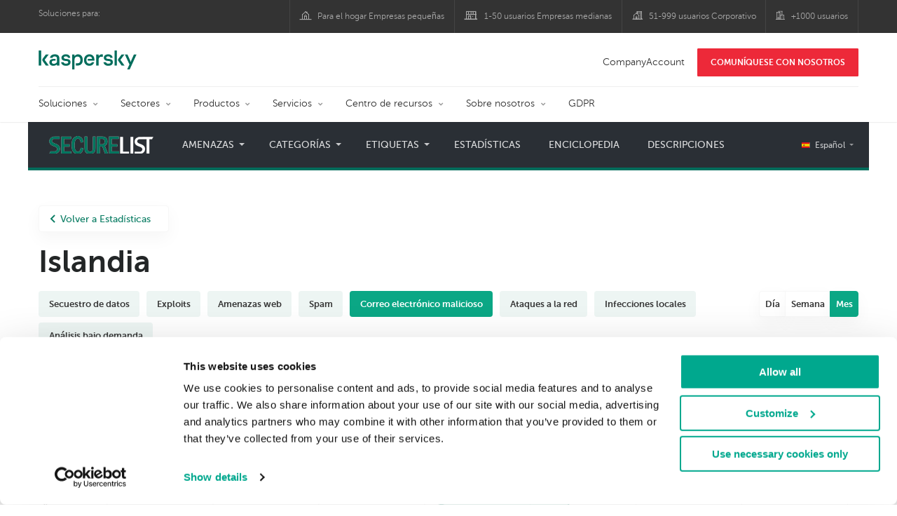

--- FILE ---
content_type: text/html; charset=UTF-8
request_url: https://statistics.securelist.com/es/country/iceland/mail-anti-virus/month
body_size: 14601
content:
<!doctype html>
<html class="no-js" lang="es" itemscope itemtype="http://schema.org/Product">
<head>
        <title>Estadísticas de Kaspersky Lab sobre las ciberamenazas</title>
<meta charset="utf-8">
<meta http-equiv="X-UA-Compatible" content="IE=edge">
<meta name="viewport" content="width=device-width, initial-scale=1, maximum-scale=1.0, user-scalable=no, minimal-ui"/>
<meta name="keywords" content="Islandia,mes,correo electrónico malicioso">
<meta name="description" content="Estadísticas de correo electrónico malicioso durante el periodo mes en Islandia ">


<meta http-equiv="x-dns-prefetch-control" content="on">
<link rel="dns-prefetch" href="https://securelist.com/">
<link rel="preconnect" href="https://securelist.com/">


<link rel="canonical" href="https://statistics.securelist.com/es/country/iceland/mail-anti-virus/month" />
<base href="https://statistics.securelist.com/es">
<meta property="og:url" content="https://statistics.securelist.com/es/country/iceland/mail-anti-virus/month" />
<meta property="og:type" content="website" />
<meta property="og:title" content="Estadísticas de Kaspersky Lab sobre las ciberamenazas" />
<meta property="og:description" content="Estadísticas de correo electrónico malicioso durante el periodo mes en Islandia " />
<meta property="og:image" content="https://statistics.securelist.com/images/share.jpg" />
<meta property="og:image:width" content="1200" />
<meta property="og:image:height" content="630" />

<meta name="twitter:card" content="summary_large_image" />
<meta name="twitter:title" content="Estadísticas de Kaspersky Lab sobre las ciberamenazas" />
<meta name="twitter:description" content="Estadísticas de correo electrónico malicioso durante el periodo mes en Islandia " />
<meta name="twitter:image" content="https://statistics.securelist.com/images/share.jpg" />

<meta itemprop="name" content="Estadísticas de Kaspersky Lab sobre las ciberamenazas" />
<meta itemprop="description" content="Estadísticas de correo electrónico malicioso durante el periodo mes en Islandia " />
<meta itemprop="image" content="https://statistics.securelist.com/images/share.png" src="https://statistics.securelist.com/images/share.jpg" />

<meta name="csrf-token" content="HRpmhmBZQRKYTve49LWpYc8i4GjBGIElO8FnGxdA" />
<meta name="locale" content="es_ES">

<!--  -->
<link rel="preload" href="https://statistics.securelist.com/fonts/museosanscyrl-300.woff2" as="font" crossorigin type="font/woff2">
<link rel="preload" href="https://statistics.securelist.com/fonts/museosanscyrl-500.woff2" as="font" crossorigin type="font/woff2">
<link rel="preload" href="https://statistics.securelist.com/fonts/museosanscyrl-700.woff2" as="font" crossorigin type="font/woff2">
<link rel="preload" href="https://statistics.securelist.com/font-icons/font-icons.ttf?p3byad" as="font" crossorigin type="font/ttf">

<link rel="preload" href="https://statistics.securelist.com/css/app.css" onload="this.onload=null;this.rel='stylesheet'"/>
<link rel="preload" href="https://statistics.securelist.com/css/custom.min.css" onload="this.onload=null;this.rel='stylesheet'">

    <link rel="preload" href="https://statistics.securelist.com/vendor/amcharts/core.js" as="script" crossorigin>
    <link rel="preload" href="https://statistics.securelist.com/js/app.js" as="script" crossorigin>
    <link rel="preload" href="https://statistics.securelist.com/vendor/amcharts/geodata/worldLow.js" as="script" crossorigin>
    <link rel="preload" href="https://statistics.securelist.com/vendor/amcharts/geodata/continentsLow.js" as="script" crossorigin>
    <link rel="preload" href="https://statistics.securelist.com/vendor/amcharts/themes/animated.js" as="script" crossorigin>


<script defer src="https://statistics.securelist.com/js/modernizr-custom.js"></script>
<script defer src="https://statistics.securelist.com/js/svg4everybody.min.js"></script>
<script defer src="https://statistics.securelist.com/js/app.js"></script>
<script defer src="https://statistics.securelist.com/js/scroll-menu.js"></script>
<script defer src="https://statistics.securelist.com/js/functions.js?rev=2"></script>

    <script defer src="https://statistics.securelist.com/vendor/amcharts/core.js"></script>
    <script defer src="https://statistics.securelist.com/vendor/amcharts/maps.js"></script>
    <script defer src="https://statistics.securelist.com/vendor/amcharts/charts.js"></script>
    <script defer src="https://statistics.securelist.com/vendor/amcharts/lang/es_ES.js"></script>


    <script defer src="https://statistics.securelist.com/vendor/amcharts/charts.js"></script>
    <script defer src="https://statistics.securelist.com/vendor/amcharts/themes/animated.js"></script>

<script defer src="https://statistics.securelist.com/js/shared.js?rev=2"></script>
    <script defer src="https://statistics.securelist.com/js/chart.js"></script>
    <script defer src="https://statistics.securelist.com/js/statistics.js?rev=2"></script>

<script defer src="https://statistics.securelist.com/js/scripts.js?rev=2"></script>
<!--  -->

            <link rel="alternate" hreflang="x-default" href="https://statistics.securelist.com/country/iceland/mail-anti-virus/month" />
        <link rel="alternate" hreflang="en" href="https://statistics.securelist.com/country/iceland/mail-anti-virus/month" />
            <link rel="alternate" hreflang="ru" href="https://statistics.securelist.com/ru/country/iceland/mail-anti-virus/month" />
            <link rel="alternate" hreflang="de" href="https://statistics.securelist.com/de/country/iceland/mail-anti-virus/month" />
            <link rel="alternate" hreflang="fr" href="https://statistics.securelist.com/fr/country/iceland/mail-anti-virus/month" />
            <link rel="alternate" hreflang="it" href="https://statistics.securelist.com/it/country/iceland/mail-anti-virus/month" />
            <link rel="alternate" hreflang="es" href="https://statistics.securelist.com/es/country/iceland/mail-anti-virus/month" />
    
<!-- Favicon  -->
<link rel="apple-touch-icon" sizes="180x180" href="https://statistics.securelist.com/images/favicons/apple-touch-icon.png">
<link rel="icon" type="image/png" sizes="32x32" href="https://statistics.securelist.com/images/favicons/favicon-32x32.png">
<link rel="icon" type="image/png" sizes="16x16" href="https://statistics.securelist.com/images/favicons/favicon-16x16.png">
<link rel="manifest" href="https://statistics.securelist.com/images/favicons/site.webmanifest">
<link rel="mask-icon" href="https://statistics.securelist.com/images/favicons/safari-pinned-tab.svg" color="#5bbad5">
<meta name="msapplication-TileColor" content="#9f00a7">
<meta name="theme-color" content="#ffffff">

<link rel="stylesheet" href="https://statistics.securelist.com/css/app.css" />
<link rel="stylesheet" href="https://statistics.securelist.com/css/custom.min.css">
<script>
    var kaspersky = {};
    kaspersky.businessType = 'b2c';
    kaspersky.pageType = 'special project';
    kaspersky.platformName = 'Micro Site';
    kaspersky.siteLocale = 'es';

    var kasperskyNameProject = 'Kaspersky Securelist Statistics';
</script>

    <!-- Google Tag Manager -->
<script>(function(w,d,s,l,i){w[l]=w[l]||[];w[l].push({'gtm.start':
new Date().getTime(),event:'gtm.js'});var f=d.getElementsByTagName(s)[0],
j=d.createElement(s),dl=l!='dataLayer'?'&l='+l:'';j.async=true;j.src=
'https://www.googletagmanager.com/gtm.js?id='+i+dl;f.parentNode.insertBefore(j,f);
})(window,document,'script','dataLayer','GTM-KWK4C89');</script>
<!-- End Google Tag Manager -->

    <!-- Google Tag Manager -->
<script>(function(w,d,s,l,i){w[l]=w[l]||[];w[l].push({'gtm.start':
new Date().getTime(),event:'gtm.js'});var f=d.getElementsByTagName(s)[0],
j=d.createElement(s),dl=l!='dataLayer'?'&l='+l:'';j.async=true;j.src=
'https://www.googletagmanager.com/gtm.js?id='+i+dl;f.parentNode.insertBefore(j,f);
})(window,document,'script','dataLayer','GTM-WZ7LJ3');</script>
<!-- End Google Tag Manager -->
</head>
<body class="page-template page-template-page-statistics page-template-page-statistics-php page loaded     country-page
">
<!-- Google Tag Manager (noscript) -->
<noscript><iframe src="https://www.googletagmanager.com/ns.html?id=GTM-KWK4C89"
height="0" width="0" style="display:none;visibility:hidden"></iframe></noscript>
<!-- End Google Tag Manager (noscript) -->
    <!-- Google Tag Manager (noscript) -->
<noscript><iframe src="https://www.googletagmanager.com/ns.html?id=GTM-WZ7LJ3"
height="0" width="0" style="display:none;visibility:hidden"></iframe></noscript>
<!-- End Google Tag Manager (noscript) -->
<div id="page" class="site has-kaspersky-header">
    <div class="ksp-site-top" id="ksp-site-top">
		<div class="container">
			<nav class="site-nav">
				<div class="label">
					<p>Soluciones para:</p>
				</div>
				<ul class="site-selector" id="menu-product-menu---daily-nxgen">
					<li>
						<a class="font-icons icon-home menu-item menu-item-type-custom menu-item-object-custom menu-item-87755" href="https://latam.kaspersky.com/home-security?icid=es_stat-sl_acq_ona_smm__onl_b2b_stat-securelist_prodmen_sm-team_______a6c899b181fdce82" target="_blank">Para el hogar Empresas peque&ntilde;as</a>
					</li>
					<li>
						<a class="font-icons icon-small-business menu-item menu-item-type-custom menu-item-object-custom menu-item-87756" href="https://latam.kaspersky.com/small-business-security?icid=es_stat-sl_acq_ona_smm__onl_b2b_stat-securelist_prodmen_sm-team_______a6c899b181fdce82" target="_blank" title="font-icons icon-small-business">1-50 usuarios Empresas medianas</a>
					</li>
					<li>
						<a class="font-icons icon-medium-business menu-item menu-item-type-custom menu-item-object-custom menu-item-87757" href="https://latam.kaspersky.com/small-to-medium-business-security?icid=es_stat-sl_acq_ona_smm__onl_b2b_stat-securelist_prodmen_sm-team_______a6c899b181fdce82" target="_blank">51-999 usuarios Corporativo</a>
					</li>
					<li>
						<a class="font-icons icon-enterprise menu-item menu-item-type-custom menu-item-object-custom menu-item-87758" href="https://latam.kaspersky.com/enterprise-security?icid=es_stat-sl_acq_ona_smm__onl_b2b_stat-securelist_prodmen_sm-team_______a6c899b181fdce82" target="_blank">+1000 usuarios</a>
					</li>
				</ul>
			</nav>
		</div>
	</div>
<div class="ksp-site-header" id="ksp-site-header">
		<div class="container">
			<div class="ksp-site-title">
				<a href="https://latam.kaspersky.com/?icid=es_securelisheader_acq_ona_smm__onl_b2b_statistics_prodmen_______" rel="home" target="_blank" title="Kaspersky">Kaspersky <i class="kaspersky-logo"></i></a>
			</div>
			<ul class="menu-utility sticky-utility" id="menu-my-kaspersky">
				<li class="menu-item menu-item-type-custom menu-item-object-custom menu-item-87753">
					<a href="https://companyaccount.kaspersky.com/?icid=es_securelisheader_acq_ona_smm__onl_b2b_statistics_prodmen_______">CompanyAccount</a>
				</li>
				<li class="sticky-item sticky-xl-only button menu-item menu-item-type-custom menu-item-object-custom menu-item-87754">
					<a class="button red" href="https://latam.kaspersky.com/enterprise-security/contact?icid=es_securelisheader_acq_ona_smm__onl_b2b_statistics_prodmen_______">COMUN&Iacute;QUESE CON NOSOTROS</a>
				</li>
			</ul>
			<div class="clear"></div>
			<nav class="main-nav">
				<ul class="main-menu" id="menu-corp-menu">
					<li class="dropdown mega menu-item menu-item-type-custom menu-item-object-custom menu-item-has-children menu-item-87569">
						<a href="https://www.kaspersky.es/enterprise-security?icid=es_stat-sl_acq_ona_smm__onl_b2b_stat-securelist_prodmen_sm-team_______a6c899b181fdce82">Soluciones</a>
						<ul class="submenu">
							<li class="first featured featured-smaller menu-item menu-item-type-custom menu-item-object-custom menu-item-has-children menu-item-87578">
								<ul class="featured section-col-l-3 no-gutter">
									<li class="show-figure larger-item icon-endpoint-security_solutions menu-item menu-item-type-custom menu-item-object-custom menu-item-87571">
										<figure>
											<a href="https://www.kaspersky.es/enterprise-security/embedded-security-internet-of-things?icid=es_stat-sl_acq_ona_smm__onl_b2b_stat-securelist_prodmen_sm-team_______a6c899b181fdce82"><img src="https://content.kaspersky-labs.com/se/com/content/en-global/images/enterprise/new-product-icons/kl--iot--security--black--icon/kl--iot--security--black--icon.png"></a>
										</figure><a href="https://www.kaspersky.es/enterprise-security/embedded-security-internet-of-things?icid=es_stat-sl_acq_ona_smm__onl_b2b_stat-securelist_prodmen_sm-team_______a6c899b181fdce82">Internet of Things &#038; Embedded Security</a>
										<div class="desc">
											<p><a href="https://www.kaspersky.es/enterprise-security/embedded-security-internet-of-things?icid=es_stat-sl_acq_ona_smm__onl_b2b_stat-securelist_prodmen_sm-team_______a6c899b181fdce82">M&aacute;s informaci&oacute;n</a></p>
										</div>
									</li>
									<li class="show-figure larger-item icon-hybrid-cloud-security_solutions menu-item menu-item-type-custom menu-item-object-custom menu-item-87572">
										<figure>
											<a href="https://www.kaspersky.es/enterprise-security/threat-management-defense-solution?icid=es_stat-sl_acq_ona_smm__onl_b2b_stat-securelist_prodmen_sm-team_______a6c899b181fdce82"><img src="https://content.kaspersky-labs.com/se/com/content/en-global/images/enterprise/icons/related-solutions-icons/rs-b-ktmd/rs-b-ktmd.png"></a>
										</figure><a href="https://www.kaspersky.es/enterprise-security/threat-management-defense-solution?icid=es_stat-sl_acq_ona_smm__onl_b2b_stat-securelist_prodmen_sm-team_______a6c899b181fdce82">Threat Management and Defense</a>
										<div class="desc">
											<p><a href="https://www.kaspersky.es/enterprise-security/threat-management-defense-solution?icid=es_stat-sl_acq_ona_smm__onl_b2b_stat-securelist_prodmen_sm-team_______a6c899b181fdce82">M&aacute;s informaci&oacute;n</a></p>
										</div>
									</li>
									<li class="show-figure larger-item icon-iot-embed-security menu-item menu-item-type-custom menu-item-object-custom menu-item-87573">
										<figure>
											<a href="https://www.kaspersky.es/enterprise-security/industrial-solution?icid=es_stat-sl_acq_ona_smm__onl_b2b_stat-securelist_prodmen_sm-team_______a6c899b181fdce82"><img src="https://content.kaspersky-labs.com/se/com/content/en-global/images/enterprise/new-product-icons/kl--industrial--cybersecurity--black--icon/kl--industrial--cybersecurity--black--icon-v4.png"></a>
										</figure><a href="https://www.kaspersky.es/enterprise-security/industrial-solution?icid=es_stat-sl_acq_ona_smm__onl_b2b_stat-securelist_prodmen_sm-team_______a6c899b181fdce82">Industrial Cybersecurity</a>
										<div class="desc">
											<p><a href="https://www.kaspersky.es/enterprise-security/industrial-solution?icid=es_stat-sl_acq_ona_smm__onl_b2b_stat-securelist_prodmen_sm-team_______a6c899b181fdce82">M&aacute;s informaci&oacute;n</a></p>
										</div>
									</li>
									<li class="show-figure larger-item icon-threat-management menu-item menu-item-type-custom menu-item-object-custom menu-item-87574">
										<figure>
											<a href="https://www.kaspersky.es/enterprise-security/fraud-prevention?icid=es_stat-sl_acq_ona_smm__onl_b2b_stat-securelist_prodmen_sm-team_______a6c899b181fdce82"><img src="https://content.kaspersky-labs.com/se/com/content/en-global/images/enterprise/icons/related-solutions-icons/rs-b-kfp/rs-b-kfp.png"></a>
										</figure><a href="https://www.kaspersky.es/enterprise-security/fraud-prevention?icid=es_stat-sl_acq_ona_smm__onl_b2b_stat-securelist_prodmen_sm-team_______a6c899b181fdce82">Fraud Prevention</a>
										<div class="desc">
											<p><a href="https://www.kaspersky.es/enterprise-security/fraud-prevention?icid=es_stat-sl_acq_ona_smm__onl_b2b_stat-securelist_prodmen_sm-team_______a6c899b181fdce82">M&aacute;s informaci&oacute;n</a></p>
										</div>
									</li>
								</ul>
							</li>
							<li>
								<ul class="regular">
									<li class="title">
										<h6>OTROS SOLUCIONES</h6>
									</li>
									<li class="menu-item menu-item-type-custom menu-item-object-custom menu-item-87724">
										<a href="https://www.kaspersky.es/enterprise-security/security-operations-center-soc?icid=es_stat-sl_acq_ona_smm__onl_b2b_stat-securelist_prodmen_sm-team_______a6c899b181fdce82">Kaspersky for Security Operations Center</a>
									</li>
								</ul>
							</li>
						</ul>
					</li>
					<li class="dropdown mega menu-item menu-item-type-custom menu-item-object-custom menu-item-has-children menu-item-87577">
						<a href="https://www.kaspersky.es/enterprise-security/industries?icid=es_stat-sl_acq_ona_smm__onl_b2b_stat-securelist_prodmen_sm-team_______a6c899b181fdce82">Sectores</a>
						<ul class="submenu">
							<li class="first featured featured-smaller menu-item menu-item-type-custom menu-item-object-custom menu-item-has-children menu-item-87578">
								<ul class="featured section-col-l-3 no-gutter">
									<li class="show-figure larger-item icon-national-cybersecurity menu-item menu-item-type-custom menu-item-object-custom menu-item-87579">
										<figure>
											<a href="https://www.kaspersky.es/enterprise-security/national-cybersecurity?icid=es_stat-sl_acq_ona_smm__onl_b2b_stat-securelist_prodmen_sm-team_______a6c899b181fdce82"><img src="https://content.kaspersky-labs.com/se/com/content/en-global/images/enterprise/new-product-icons/kl--national--cybersecurity--black--icon/kl--national--cybersecurity--black--icon-v3.svg"></a>
										</figure><a href="https://www.kaspersky.es/enterprise-security/national-cybersecurity?icid=es_stat-sl_acq_ona_smm__onl_b2b_stat-securelist_prodmen_sm-team_______a6c899b181fdce82">Administraciones públicas</a>
										<div class="desc">
											<p><a href="https://www.kaspersky.es/enterprise-security/national-cybersecurity?icid=es_stat-sl_acq_ona_smm__onl_b2b_stat-securelist_prodmen_sm-team_______a6c899b181fdce82">M&aacute;s informaci&oacute;n</a></p>
										</div>
									</li>
									<li class="show-figure larger-item icon-industrial-cybersecurity menu-item menu-item-type-custom menu-item-object-custom menu-item-87580">
										<figure>
											<a href="https://www.kaspersky.es/enterprise-security/industrial?icid=es_stat-sl_acq_ona_smm__onl_b2b_stat-securelist_prodmen_sm-team_______a6c899b181fdce82"><img src="https://content.kaspersky-labs.com/se/com/content/en-global/images/enterprise/icons/related-solutions-icons/ent-industrial-protection-transparent/ent-industrial-protection-transparent.png"></a>
										</figure><a href="https://www.kaspersky.es/enterprise-security/industrial?icid=es_stat-sl_acq_ona_smm__onl_b2b_stat-securelist_prodmen_sm-team_______a6c899b181fdce82">Industria</a>
										<div class="desc">
											<p><a href="https://www.kaspersky.es/enterprise-security/industrial?icid=es_stat-sl_acq_ona_smm__onl_b2b_stat-securelist_prodmen_sm-team_______a6c899b181fdce82">M&aacute;s informaci&oacute;n</a></p>
										</div>
									</li>
									<li class="show-figure larger-item icon-financial-cybersecurity menu-item menu-item-type-custom menu-item-object-custom menu-item-87581">
										<figure>
											<a href="https://www.kaspersky.es/enterprise-security/finance?icid=es_stat-sl_acq_ona_smm__onl_b2b_stat-securelist_prodmen_sm-team_______a6c899b181fdce82"><img src="https://content.kaspersky-labs.com/se/com/content/en-global/images/enterprise/new-product-icons/kl--financial--services--cybersecurity--black--icon/kl--financial--services--cybersecurity--black--icon-v3.svg"></a>
										</figure><a href="https://www.kaspersky.es/enterprise-security/finance?icid=es_stat-sl_acq_ona_smm__onl_b2b_stat-securelist_prodmen_sm-team_______a6c899b181fdce82">Servicios financieros</a>
										<div class="desc">
											<p><a href="https://www.kaspersky.es/enterprise-security/finance?icid=es_stat-sl_acq_ona_smm__onl_b2b_stat-securelist_prodmen_sm-team_______a6c899b181fdce82">M&aacute;s informaci&oacute;n</a></p>
										</div>
									</li>
									<li class="show-figure larger-item icon-healthcare-cybersecurity menu-item menu-item-type-custom menu-item-object-custom menu-item-87582">
										<figure>
											<a href="https://www.kaspersky.es/enterprise-security/healthcare?icid=es_stat-sl_acq_ona_smm__onl_b2b_stat-securelist_prodmen_sm-team_______a6c899b181fdce82"><img src="https://content.kaspersky-labs.com/se/com/content/en-global/images/enterprise/new-product-icons/kl--healthcare--cybersecurity--black--icon/kl--healthcare--cybersecurity--black--icon-v3.svg"></a>
										</figure><a href="https://www.kaspersky.es/enterprise-security/healthcare?icid=es_stat-sl_acq_ona_smm__onl_b2b_stat-securelist_prodmen_sm-team_______a6c899b181fdce82">Asistencia sanitaria</a>
										<div class="desc">
											<p><a href="https://www.kaspersky.es/enterprise-security/healthcare?icid=es_stat-sl_acq_ona_smm__onl_b2b_stat-securelist_prodmen_sm-team_______a6c899b181fdce82">M&aacute;s informaci&oacute;n</a></p>
										</div>
									</li>
									<li class="show-figure larger-item icon-transportation-cybersecurity menu-item menu-item-type-custom menu-item-object-custom menu-item-87583">
										<figure>
											<a href="https://www.kaspersky.es/enterprise-security/transportation-cybersecurity-it-infrastructure?icid=es_stat-sl_acq_ona_smm__onl_b2b_stat-securelist_prodmen_sm-team_______a6c899b181fdce82"><img src="https://content.kaspersky-labs.com/se/com/content/en-global/images/enterprise/new-product-icons/kl--transportation--cybersecurity--black--icon/kl--transportation--cybersecurity--black--icon.png"></a>
										</figure><a href="https://www.kaspersky.es/enterprise-security/transportation-cybersecurity-it-infrastructure?icid=es_stat-sl_acq_ona_smm__onl_b2b_stat-securelist_prodmen_sm-team_______a6c899b181fdce82">Transporte</a>
										<div class="desc">
											<p><a href="https://www.kaspersky.es/enterprise-security/transportation-cybersecurity-it-infrastructure?icid=es_stat-sl_acq_ona_smm__onl_b2b_stat-securelist_prodmen_sm-team_______a6c899b181fdce82">M&aacute;s informaci&oacute;n</a></p>
										</div>
									</li>
									<li class="show-figure larger-item icon-retail-cybersecurity menu-item menu-item-type-custom menu-item-object-custom menu-item-87584">
										<figure>
											<a href="https://www.kaspersky.es/enterprise-security/retail-cybersecurity?icid=es_stat-sl_acq_ona_smm__onl_b2b_stat-securelist_prodmen_sm-team_______a6c899b181fdce82"><img src="https://content.kaspersky-labs.com/se/com/content/en-global/images/enterprise/new-product-icons/kl--retail--cybersecurity--black--icon/kl--retail--cybersecurity--black--icon.png"></a>
										</figure><a href="https://www.kaspersky.es/enterprise-security/retail-cybersecurity?icid=es_stat-sl_acq_ona_smm__onl_b2b_stat-securelist_prodmen_sm-team_______a6c899b181fdce82">Comercio minorista</a>
										<div class="desc">
											<p><a href="https://www.kaspersky.es/enterprise-security/retail-cybersecurity?icid=es_stat-sl_acq_ona_smm__onl_b2b_stat-securelist_prodmen_sm-team_______a6c899b181fdce82">M&aacute;s informaci&oacute;n</a></p>
										</div>
									</li>
								</ul>
							</li>
							<li>
								<ul class="regular">
									<li class="title">
										<h6>OTROS SECTORES</h6>
									</li>
									<li class="menu-item menu-item-type-custom menu-item-object-custom menu-item-87587">
										<a href="https://www.kaspersky.es/enterprise-security/telecom?icid=es_stat-sl_acq_ona_smm__onl_b2b_stat-securelist_prodmen_sm-team_______a6c899b181fdce82">Telecomunicaciones</a>
									</li>
									<li class="menu-item menu-item-type-custom menu-item-object-custom menu-item-87588">
										<a href="https://www.kaspersky.es/enterprise-security/industries?icid=es_stat-sl_acq_ona_smm__onl_b2b_stat-securelist_prodmen_sm-team_______a6c899b181fdce82">Ver todos</a>
									</li>
								</ul>
							</li>
						</ul>
					</li>
					<li class="dropdown mega menu-item menu-item-type-custom menu-item-object-custom menu-item-has-children menu-item-87589">
						<a href="https://www.kaspersky.es/enterprise-security/products?icid=es_stat-sl_acq_ona_smm__onl_b2b_stat-securelist_prodmen_sm-team_______a6c899b181fdce82">Productos</a>
						<ul class="submenu">
							<li class="first featured featured-smaller menu-item menu-item-type-custom menu-item-object-custom menu-item-has-children menu-item-87591">
								<ul class="featured section-col-l-3 no-gutter">
									<li class="show-figure larger-item icon-endpoint-security_products menu-item menu-item-type-custom menu-item-object-custom menu-item-87590">
										<figure>
											<a href="https://www.kaspersky.es/enterprise-security/endpoint?icid=es_stat-sl_acq_ona_smm__onl_b2b_stat-securelist_prodmen_sm-team_______a6c899b181fdce82"><img src="https://content.kaspersky-labs.com/se/com/content/en-global/images/enterprise/icons/kesb--black--icon/kesb--black--icon.png"></a>
										</figure><a href="https://www.kaspersky.es/enterprise-security/endpoint?icid=es_stat-sl_acq_ona_smm__onl_b2b_stat-securelist_prodmen_sm-team_______a6c899b181fdce82"><span class="surtitle">Kaspersky</span>Endpoint Security for Business</a>
										<div class="desc">
											<p><a href="https://www.kaspersky.es/enterprise-security/endpoint?icid=es_stat-sl_acq_ona_smm__onl_b2b_stat-securelist_prodmen_sm-team_______a6c899b181fdce82">M&aacute;s informaci&oacute;n</a></p>
										</div>
									</li>
									<li class="show-figure larger-item icon-endpoint-detection-and-response menu-item menu-item-type-custom menu-item-object-custom menu-item-87592">
										<figure>
											<a href="https://www.kaspersky.es/enterprise-security/endpoint-detection-response-edr?icid=es_stat-sl_acq_ona_smm__onl_b2b_stat-securelist_prodmen_sm-team_______a6c899b181fdce82"><img src="https://content.kaspersky-labs.com/se/com/content/en-global/images/enterprise/new-product-icons/k-endpoint-detection-and-response-expert-black/k-endpoint-detection-and-response-expert-black.png"></a>
										</figure><a href="https://www.kaspersky.es/enterprise-security/endpoint-detection-response-edr?icid=es_stat-sl_acq_ona_smm__onl_b2b_stat-securelist_prodmen_sm-team_______a6c899b181fdce82"><span class="surtitle">Kaspersky</span>EDR Expert</a>
										<div class="desc">
											<p><a href="https://www.kaspersky.es/enterprise-security/endpoint-detection-response-edr?icid=es_stat-sl_acq_ona_smm__onl_b2b_stat-securelist_prodmen_sm-team_______a6c899b181fdce82">M&aacute;s informaci&oacute;n</a></p>
										</div>
									</li>
									<li class="show-figure larger-item icon-hybrid-cloud-security_products menu-item menu-item-type-custom menu-item-object-custom menu-item-87593">
										<figure>
											<a href="https://www.kaspersky.es/enterprise-security/edr-security-software-solution?icid=es_stat-sl_acq_ona_smm__onl_b2b_stat-securelist_prodmen_sm-team_______a6c899b181fdce82"><img src="https://content.kaspersky-labs.com/se/com/content/en-global/images/enterprise/new-product-icons/kl--endpoint--detection--and--response--black--icon/kl--endpoint--detection--and--response--black--icon.png"></a>
										</figure><a href="https://www.kaspersky.es/enterprise-security/edr-security-software-solution?icid=es_stat-sl_acq_ona_smm__onl_b2b_stat-securelist_prodmen_sm-team_______a6c899b181fdce82"><span class="surtitle">Kaspersky</span>EDR Optimum</a>
										<div class="desc">
											<p><a href="https://www.kaspersky.es/enterprise-security/edr-security-software-solution?icid=es_stat-sl_acq_ona_smm__onl_b2b_stat-securelist_prodmen_sm-team_______a6c899b181fdce82">M&aacute;s informaci&oacute;n</a></p>
										</div>
									</li>
									<li class="show-figure larger-item icon-anti-targeted-attack-platform menu-item menu-item-type-custom menu-item-object-custom menu-item-87594">
										<figure>
											<a href="https://www.kaspersky.es/enterprise-security/anti-targeted-attack-platform?icid=es_stat-sl_acq_ona_smm__onl_b2b_stat-securelist_prodmen_sm-team_______a6c899b181fdce82"><img src="https://content.kaspersky-labs.com/se/com/content/en-global/images/enterprise/icons/related-solutions-icons/rs-b-kata/rs-b-kata.png"></a>
										</figure><a href="https://www.kaspersky.es/enterprise-security/anti-targeted-attack-platform?icid=es_stat-sl_acq_ona_smm__onl_b2b_stat-securelist_prodmen_sm-team_______a6c899b181fdce82"><span class="surtitle">Kaspersky</span>Anti Targeted Attack Platform</a>
										<div class="desc">
											<p><a href="https://www.kaspersky.es/enterprise-security/anti-targeted-attack-platform?icid=es_stat-sl_acq_ona_smm__onl_b2b_stat-securelist_prodmen_sm-team_______a6c899b181fdce82">M&aacute;s informaci&oacute;n</a></p>
										</div>
									</li>
									<li class="show-figure larger-item icon-private-security-network menu-item menu-item-type-custom menu-item-object-custom menu-item-87595">
										<figure>
											<a href="https://www.kaspersky.es/enterprise-security/mail-server-security?icid=es_stat-sl_acq_ona_smm__onl_b2b_stat-securelist_prodmen_sm-team_______a6c899b181fdce82"><img src="https://content.kaspersky-labs.com/se/com/content/en-global/images/enterprise/new-product-icons/kl--security--for--mail--server--black--icon/kl--security--for--mail--server--black--icon.png"></a>
										</figure><a href="https://www.kaspersky.es/enterprise-security/mail-server-security?icid=es_stat-sl_acq_ona_smm__onl_b2b_stat-securelist_prodmen_sm-team_______a6c899b181fdce82"><span class="surtitle">Kaspersky</span>Security for Mail Server</a>
										<div class="desc">
											<p><a href="https://www.kaspersky.es/enterprise-security/mail-server-security?icid=es_stat-sl_acq_ona_smm__onl_b2b_stat-securelist_prodmen_sm-team_______a6c899b181fdce82">M&aacute;s informaci&oacute;n</a></p>
										</div>
									</li>
									<li class="show-figure larger-item icon-embedded-systems-security menu-item menu-item-type-custom menu-item-object-custom menu-item-87596">
										<figure>
											<a href="https://www.kaspersky.es/enterprise-security/cloud-security?icid=es_stat-sl_acq_ona_smm__onl_b2b_stat-securelist_prodmen_sm-team_______a6c899b181fdce82"><img src="https://content.kaspersky-labs.com/se/com/content/en-global/images/enterprise/new-product-icons/kl--hybrid--cloud--security--black--icon/kl--hybrid--cloud--security--black--icon.png"></a>
										</figure><a href="https://www.kaspersky.es/enterprise-security/cloud-security?icid=es_stat-sl_acq_ona_smm__onl_b2b_stat-securelist_prodmen_sm-team_______a6c899b181fdce82"><span class="surtitle">Kaspersky</span>Hybrid Cloud Security</a>
										<div class="desc">
											<p><a href="https://www.kaspersky.es/enterprise-security/cloud-security?icid=es_stat-sl_acq_ona_smm__onl_b2b_stat-securelist_prodmen_sm-team_______a6c899b181fdce82">M&aacute;s informaci&oacute;n</a></p>
										</div>
									</li>
									<li class="show-figure larger-item icon-embedded-systems-security menu-item menu-item-type-custom menu-item-object-custom menu-item-87596">
										<figure>
											<a href="https://www.kaspersky.es/enterprise-security/industrial-cybersecurity?icid=es_stat-sl_acq_ona_smm__onl_b2b_stat-securelist_prodmen_sm-team_______a6c899b181fdce82"><img src="https://content.kaspersky-labs.com/se/com/content/en-global/images/enterprise/new-product-icons/kl--industrial--cybersecurity--black--icon/kl--industrial--cybersecurity--black--icon-v4.png"></a>
										</figure><a href="https://www.kaspersky.es/enterprise-security/industrial-cybersecurity?icid=es_stat-sl_acq_ona_smm__onl_b2b_stat-securelist_prodmen_sm-team_______a6c899b181fdce82"><span class="surtitle">Kaspersky</span>Industrial CyberSecurity</a>
										<div class="desc">
											<p><a href="https://www.kaspersky.es/enterprise-security/industrial-cybersecurity?icid=es_stat-sl_acq_ona_smm__onl_b2b_stat-securelist_prodmen_sm-team_______a6c899b181fdce82">M&aacute;s informaci&oacute;n</a></p>
										</div>
									</li>
								</ul>
							</li>
							<li>
								<ul class="regular">
									<li class="title">
										<h6>OTROS PRODUCTOS</h6>
									</li>
									<li class="menu-item menu-item-type-custom menu-item-object-custom menu-item-87599">
										<a href="https://www.kaspersky.es/enterprise-security/internet-gateway?icid=es_stat-sl_acq_ona_smm__onl_b2b_stat-securelist_prodmen_sm-team_______a6c899b181fdce82">Kaspersky Security for Internet Gateway</a>
									</li>
									<li class="menu-item menu-item-type-custom menu-item-object-custom menu-item-87600">
										<a href="https://www.kaspersky.es/enterprise-security/embedded-systems?icid=es_stat-sl_acq_ona_smm__onl_b2b_stat-securelist_prodmen_sm-team_______a6c899b181fdce82">Kaspersky Embedded Systems Security</a>
									</li>
									<li class="menu-item menu-item-type-custom menu-item-object-custom menu-item-87602">
										<a href="https://www.kaspersky.es/enterprise-security/products?icid=es_stat-sl_acq_ona_smm__onl_b2b_stat-securelist_prodmen_sm-team_______a6c899b181fdce82">Ver todos</a>
									</li>
								</ul>
							</li>
						</ul>
					</li>
					<li class="dropdown mega menu-item menu-item-type-custom menu-item-object-custom menu-item-has-children menu-item-87603">
						<a href="https://www.kaspersky.es/enterprise-security/apt-intelligence-reporting?icid=es_stat-sl_acq_ona_smm__onl_b2b_stat-securelist_prodmen_sm-team_______a6c899b181fdce82">Servicios</a>
						<ul class="submenu">
							<li class="first featured featured-smaller menu-item menu-item-type-custom menu-item-object-custom menu-item-has-children menu-item-87604">
								<ul class="featured section-col-l-3 no-gutter">
									<li class="show-figure larger-item icon-cybersecurity-services menu-item menu-item-type-custom menu-item-object-custom menu-item-87605">
										<figure>
											<a href="https://www.kaspersky.es/enterprise-security/cybersecurity-services?icid=es_stat-sl_acq_ona_smm__onl_b2b_stat-securelist_prodmen_sm-team_______a6c899b181fdce82"><img src="https://content.kaspersky-labs.com/se/com/content/en-global/images/enterprise/new-product-icons/kl--cybersecurity--services--black--icon/kl--cybersecurity--services--black--icon.png"></a>
										</figure><a href="https://www.kaspersky.es/enterprise-security/cybersecurity-services?icid=es_stat-sl_acq_ona_smm__onl_b2b_stat-securelist_prodmen_sm-team_______a6c899b181fdce82"><span class="surtitle">Kaspersky</span>Cybersecurity Services</a>
										<div class="desc">
											<p><a href="https://www.kaspersky.es/enterprise-security/cybersecurity-services?icid=es_stat-sl_acq_ona_smm__onl_b2b_stat-securelist_prodmen_sm-team_______a6c899b181fdce82">M&aacute;s informaci&oacute;n</a></p>
										</div>
									</li>
									<li class="show-figure larger-item icon-security-awareness menu-item menu-item-type-custom menu-item-object-custom menu-item-87606">
										<figure>
											<a href="https://www.kaspersky.es/enterprise-security/security-awareness?icid=es_stat-sl_acq_ona_smm__onl_b2b_stat-securelist_prodmen_sm-team_______a6c899b181fdce82"><img src="https://content.kaspersky-labs.com/se/com/content/en-global/images/enterprise/new-product-icons/kl--security--awareness--black--icon/kl--security--awareness--black--icon.png"></a>
										</figure><a href="https://www.kaspersky.es/enterprise-security/security-awareness?icid=es_stat-sl_acq_ona_smm__onl_b2b_stat-securelist_prodmen_sm-team_______a6c899b181fdce82"><span class="surtitle">Kaspersky</span>Security Awareness</a>
										<div class="desc">
											<p><a href="https://www.kaspersky.es/enterprise-security/security-awareness?icid=es_stat-sl_acq_ona_smm__onl_b2b_stat-securelist_prodmen_sm-team_______a6c899b181fdce82">M&aacute;s informaci&oacute;n</a></p>
										</div>
									</li>
									<li class="show-figure larger-item icon-premium-support menu-item menu-item-type-custom menu-item-object-custom menu-item-87607">
										<figure>
											<a href="https://www.kaspersky.es/enterprise-security/premium-support?icid=es_stat-sl_acq_ona_smm__onl_b2b_stat-securelist_prodmen_sm-team_______a6c899b181fdce82"><img src="https://content.kaspersky-labs.com/se/com/content/en-global/images/enterprise/new-product-icons/kl--premium--support--and--professional--services--black--icon/kl--premium--support--and--professional--services--black--icon.png"></a>
										</figure><a href="https://www.kaspersky.es/enterprise-security/premium-support?icid=es_stat-sl_acq_ona_smm__onl_b2b_stat-securelist_prodmen_sm-team_______a6c899b181fdce82"><span class="surtitle">Kaspersky</span>Premium Support</a>
										<div class="desc">
											<p><a href="https://www.kaspersky.es/enterprise-security/premium-support?icid=es_stat-sl_acq_ona_smm__onl_b2b_stat-securelist_prodmen_sm-team_______a6c899b181fdce82">M&aacute;s informaci&oacute;n</a></p>
										</div>
									</li>
									<li class="show-figure larger-item icon-threat-intelligence menu-item menu-item-type-custom menu-item-object-custom menu-item-87608">
										<figure>
											<a href="https://www.kaspersky.es/enterprise-security/threat-intelligence?icid=es_stat-sl_acq_ona_smm__onl_b2b_stat-securelist_prodmen_sm-team_______a6c899b181fdce82"><img src="https://content.kaspersky-labs.com/se/com/content/en-global/images/enterprise/new-product-icons/kl--threat--intelligence--black--icon/kl--threat--intelligence--black--icon.png"></a>
										</figure><a href="https://www.kaspersky.es/enterprise-security/threat-intelligence?icid=es_stat-sl_acq_ona_smm__onl_b2b_stat-securelist_prodmen_sm-team_______a6c899b181fdce82"><span class="surtitle">Kaspersky</span>Threat Intelligence</a>
										<div class="desc">
											<p><a href="https://www.kaspersky.es/enterprise-security/threat-intelligence?icid=es_stat-sl_acq_ona_smm__onl_b2b_stat-securelist_prodmen_sm-team_______a6c899b181fdce82">M&aacute;s informaci&oacute;n</a></p>
										</div>
									</li>
									<li class="show-figure larger-item icon-threat-hunting menu-item menu-item-type-custom menu-item-object-custom menu-item-87609">
										<figure>
											<a href="https://www.kaspersky.es/enterprise-security/apt-intelligence-reporting?icid=es_stat-sl_acq_ona_smm__onl_b2b_stat-securelist_prodmen_sm-team_______a6c899b181fdce82"><img src="https://content.kaspersky-labs.com/se/com/content/en-global/images/enterprise/new-product-icons/kl--apt--intelligence--reporting--black--icon/kl--apt--intelligence--reporting--black--icon.png"></a>
										</figure><a href="https://www.kaspersky.es/enterprise-security/apt-intelligence-reporting?icid=es_stat-sl_acq_ona_smm__onl_b2b_stat-securelist_prodmen_sm-team_______a6c899b181fdce82"><span class="surtitle">Kaspersky</span>APT Intelligence Reporting</a>
										<div class="desc">
											<p><a href="https://www.kaspersky.es/enterprise-security/apt-intelligence-reporting?icid=es_stat-sl_acq_ona_smm__onl_b2b_stat-securelist_prodmen_sm-team_______a6c899b181fdce82">M&aacute;s informaci&oacute;n</a></p>
										</div>
									</li>
									<li class="show-figure larger-item icon-incident-response menu-item menu-item-type-custom menu-item-object-custom menu-item-87610">
										<figure>
											<a href="https://www.kaspersky.es/enterprise-security/targeted-attack-discovery?icid=es_stat-sl_acq_ona_smm__onl_b2b_stat-securelist_prodmen_sm-team_______a6c899b181fdce82"><img src="https://content.kaspersky-labs.com/se/com/content/en-global/images/enterprise/new-product-icons/kl--targeted--attack-----discovery--black--icon/kl--targeted--attack-----discovery--black--icon.png"></a>
										</figure><a href="https://www.kaspersky.es/enterprise-security/targeted-attack-discovery?icid=es_stat-sl_acq_ona_smm__onl_b2b_stat-securelist_prodmen_sm-team_______a6c899b181fdce82"><span class="surtitle">Kaspersky</span>Targeted Attack Discovery</a>
										<div class="desc">
											<p><a href="https://www.kaspersky.es/enterprise-security/targeted-attack-discovery?icid=es_stat-sl_acq_ona_smm__onl_b2b_stat-securelist_prodmen_sm-team_______a6c899b181fdce82">M&aacute;s informaci&oacute;n</a></p>
										</div>
									</li>
								</ul>
							</li>
							<li>
								<ul class="regular">
									<li class="title">
										<h6>OTROS SERVICIOS</h6>
									</li>
									<li class="menu-item menu-item-type-custom menu-item-object-custom menu-item-87613">
										<a href="https://www.kaspersky.es/enterprise-security/professional-services?icid=es_stat-sl_acq_ona_smm__onl_b2b_stat-securelist_prodmen_sm-team_______a6c899b181fdce82">Kaspersky Professional Services</a>
									</li>
									<li class="menu-item menu-item-type-custom menu-item-object-custom menu-item-87614">
										<a href="https://www.kaspersky.es/enterprise-security/incident-response?icid=es_stat-sl_acq_ona_smm__onl_b2b_stat-securelist_prodmen_sm-team_______a6c899b181fdce82">Kaspersky Incident Response</a>
									</li>
									<li class="menu-item menu-item-type-custom menu-item-object-custom menu-item-87615">
										<a href="https://www.kaspersky.es/enterprise-security/adaptive-online-awareness-training?icid=es_stat-sl_acq_ona_smm__onl_b2b_stat-securelist_prodmen_sm-team_______a6c899b181fdce82">Kaspersky Cybersecurity Training</a>
									</li>
									<li class="menu-item menu-item-type-custom menu-item-object-custom menu-item-87615">
										<a href="https://www.kaspersky.es/enterprise-security/adaptive-online-awareness-training?icid=es_stat-sl_acq_ona_smm__onl_b2b_stat-securelist_prodmen_sm-team_______a6c899b181fdce82">Kaspersky Adaptive Online Training</a>
									</li>
									<li class="menu-item menu-item-type-custom menu-item-object-custom menu-item-87616">
										<a href="https://www.kaspersky.es/enterprise-security/services?icid=es_stat-sl_acq_ona_smm__onl_b2b_stat-securelist_prodmen_sm-team_______a6c899b181fdce82">Ver todos</a>
									</li>
								</ul>
							</li>
						</ul>
					</li>
					<li class="dropdown menu-item menu-item-type-custom menu-item-object-custom menu-item-has-children menu-item-87617">
						<a href="https://www.kaspersky.es/enterprise-security/resources?icid=es_stat-sl_acq_ona_smm__onl_b2b_stat-securelist_prodmen_sm-team_______a6c899b181fdce82">Centro de recursos</a>
						<ul class="submenu">
							<li class="menu-item menu-item-type-custom menu-item-object-custom menu-item-87618">
								<a href="https://www.kaspersky.es/enterprise-security/resources/case-studies?icid=es_stat-sl_acq_ona_smm__onl_b2b_stat-securelist_prodmen_sm-team_______a6c899b181fdce82">Casos de &eacute;xito</a>
							</li>
							<li class="menu-item menu-item-type-custom menu-item-object-custom menu-item-87619">
								<a href="https://www.kaspersky.es/enterprise-security/resources/white-papers?icid=es_stat-sl_acq_ona_smm__onl_b2b_stat-securelist_prodmen_sm-team_______a6c899b181fdce82">Documentaci&oacute;n</a>
							</li>
							<li class="menu-item menu-item-type-custom menu-item-object-custom menu-item-87620">
								<a href="https://www.kaspersky.es/enterprise-security/resources/data-sheets?icid=es_stat-sl_acq_ona_smm__onl_b2b_stat-securelist_prodmen_sm-team_______a6c899b181fdce82">Fichas de producto</a>
							</li>
							<li class="menu-item menu-item-type-custom menu-item-object-custom menu-item-87620">
								<a href="https://www.kaspersky.com/MITRE?icid=es_stat-sl_acq_ona_smm__onl_b2b_stat-securelist_prodmen_sm-team_______a6c899b181fdce82">MITRE ATT&#038;CK</a>
							</li>
						</ul>
					</li>
					<li class="dropdown menu-item menu-item-type-custom menu-item-object-custom menu-item-has-children menu-item-87617">
						<a href="https://www.kaspersky.es/about?icid=es_stat-sl_acq_ona_smm__onl_b2b_stat-securelist_prodmen_sm-team_______a6c899b181fdce82">Sobre nosotros</a>
						<ul class="submenu">
							<li class="menu-item menu-item-type-custom menu-item-object-custom menu-item-87618">
								<a href="https://www.kaspersky.es/about/transparency?icid=es_stat-sl_acq_ona_smm__onl_b2b_stat-securelist_prodmen_sm-team_______a6c899b181fdce82">Cómo trabajamos</a>
							</li>
							<li class="menu-item menu-item-type-custom menu-item-object-custom menu-item-87619">
								<a href="https://www.kaspersky.es/about/press-releases?icid=es_stat-sl_acq_ona_smm__onl_b2b_stat-securelist_prodmen_sm-team_______a6c899b181fdce82">Comunicados de prensa</a>
							</li>
							<li class="menu-item menu-item-type-custom menu-item-object-custom menu-item-87620">
								<a href="https://press.kaspersky.com/?icid=es_stat-sl_acq_ona_smm__onl_b2b_stat-securelist_prodmen_sm-team_______a6c899b181fdce82">Centro de prensa</a>
							</li>
							<li class="menu-item menu-item-type-custom menu-item-object-custom menu-item-87620">
								<a href="https://careers.kaspersky.com/?icid=es_stat-sl_acq_ona_smm__onl_b2b_stat-securelist_prodmen_sm-team_______a6c899b181fdce82">Empleo</a>
							</li>
							<li class="menu-item menu-item-type-custom menu-item-object-custom menu-item-87620">
								<a href="https://www.kaspersky.com/about/sponsorships/?icid=es_stat-sl_acq_ona_smm__onl_b2b_stat-securelist_prodmen_sm-team_______a6c899b181fdce82">Sponsorships</a>
							</li>
							<li class="menu-item menu-item-type-custom menu-item-object-custom menu-item-87620">
								<a href="https://www.kaspersky.es/about/contact?icid=es_stat-sl_acq_ona_smm__onl_b2b_stat-securelist_prodmen_sm-team_______a6c899b181fdce82">Contacto</a>
							</li>
						</ul>
					</li>
					<li class="menu-item menu-item-type-custom menu-item-object-custom menu-item-87621">
						<a href="https://www.kaspersky.es/gdpr?icid=es_stat-sl_acq_ona_smm__onl_b2b_stat-securelist_prodmen_sm-team_______a6c899b181fdce82">GDPR</a>
					</li>
				</ul>
			</nav>
		</div>
	</div>
<header class="site-header" id="masthead" role="banner">
		<div class="mobile-nav-backdrop"></div>
		<div class="main-container">
			<div class="menu-button menu-button--ksp">
				<span>Menu</span>
			</div>
			<h2 class="site-title" title="">Securelist</h2>
			<div class="header-utility">
				<!--                    <div class="inside-col-1 left">                                             </div>                  -->
            <div class="header-lang">
                <span class="header-lang-label">
                    <div class="flag flag--spain"></div>
                    Español
                </span>
					<ul class="menu-lang">
						<li>
							<a href="https://statistics.securelist.com" hreflang="x-default" rel="alternate" title="Securelist English">
							<div class="flag flag--english"></div>English</a>
						</li>
						<li>
							<a href="https://statistics.securelist.com/ru" hreflang="ru" rel="alternate" title="Securelist Pусский">
							<div class="flag flag--russia"></div>Pусский</a>
						</li>
						<li>
							<a href="https://statistics.securelist.com/de" hreflang="de" rel="alternate" title="Securelist Deutsch">
							<div class="flag flag--germany"></div>Deutsch</a>
						</li>
						<li>
							<a href="https://statistics.securelist.com/fr" hreflang="fr" rel="alternate" title="Securelist Français">
							<div class="flag flag--france"></div>Français</a>
						</li>
						<li>
							<a href="https://statistics.securelist.com/it" hreflang="it" rel="alternate" title="Securelist Italiano">
							<div class="flag flag--italy"></div>Italiano</a>
						</li>
						<li>
							<a href="https://statistics.securelist.com/es" hreflang="es" rel="alternate" title="Securelist Español">
							<div class="flag flag--spain"></div>Español</a>
						</li>
						<li></li>
					</ul>
				</div>
				<div class="header-search">
					<div class="header-search-button-wrap"></div>
					<div class="header-search-form">
						<form action="https://securelist.lat" class="searchform" method="get" role="search">
							<fieldset>
								<input class="search" name="s" onblur="if(this.value=='')this.value=this.defaultValue;" onfocus="if(this.value==this.defaultValue)this.value='';" type="text" value="Buscar"> <input alt="Search" class="form-button" type="submit">
							</fieldset>
						</form>
					</div>
				</div><!-- /header-search -->
			</div>
			<div class="header-main-nav">
				<nav class="primary-navigation navigation" role="navigation">
					<div class="menu-primary-container">
						<ul class="menu main-menu menu-primary" id="menu-primary">
							<li class="menu-item-threats menu-item menu-item-type-custom menu-item-object-custom menu-item-has-children menu-item-89" id="menu-item-89">
								<a>Amenazas</a>
								<ul class="sub-menu">
									<li class="menu-item menu-item-type-taxonomy menu-item-object-threat-category menu-item-88658" id="menu-item-88658">
										<a href="https://securelist.lat/threat-category/apt-ataques-selectivos/"><span class="ico-apt-ataques-selectivos"></span>APT (ataques selectivos)</a>
									</li>
									<li class="menu-item menu-item-type-taxonomy menu-item-object-threat-category menu-item-88656" id="menu-item-88656">
										<a href="https://securelist.lat/threat-category/amenazas-moviles/"><span class="ico-amenazas-moviles"></span>Amenazas móviles</a>
									</li>
									<li class="menu-item menu-item-type-taxonomy menu-item-object-threat-category menu-item-88659" id="menu-item-88659">
										<a href="https://securelist.lat/threat-category/entorno-seguro/"><span class="ico-entorno-seguro-iot"></span>Entorno seguro (IoT)</a>
									</li>
									<li class="menu-item menu-item-type-taxonomy menu-item-object-threat-category menu-item-88657" id="menu-item-88657">
										<a href="https://securelist.lat/threat-category/amenazas-financieras/"><span class="ico-amenazas-financieras"></span>Amenazas financieras</a>
									</li>
									<li class="menu-item menu-item-type-taxonomy menu-item-object-threat-category menu-item-88660" id="menu-item-88660">
										<a href="https://securelist.lat/threat-category/amenazas-industriales/"><span class="ico-amenazas-industriales"></span>Amenazas industriales</a>
									</li>
									<li class="menu-item menu-item-type-taxonomy menu-item-object-threat-category menu-item-has-children menu-item-88654" id="menu-item-88654">
										<a href="https://securelist.lat/threat-category/spam-y-phishing/"><span class="ico-spam-y-phishing"></span>Spam y phishing</a>
										<ul class="sub-menu">
											<li class="menu-item menu-item-type-taxonomy menu-item-object-threat-category menu-item-88655" id="menu-item-88655">
												<a href="https://securelist.lat/threat-category/vulnerabilidades-y-exploits/">Vulnerabilidades y exploits</a>
											</li>
										</ul>
									</li>
								</ul>
							</li>
							<li class="menu-item-categories menu-item menu-item-type-custom menu-item-object-custom menu-item-has-children menu-item-90" id="menu-item-90">
								<a>Categorías</a>
								<ul class="sub-menu">
									<li class="menu-item menu-item-type-taxonomy menu-item-object-category menu-item-86349" id="menu-item-86349">
										<a href="https://securelist.lat/all?category=18">Investigación</a>
									</li>
									<li class="menu-item menu-item-type-taxonomy menu-item-object-category menu-item-86346" id="menu-item-86346">
										<a href="https://securelist.lat/all?category=536">Informes sobre APT</a>
									</li>
									<li class="menu-item menu-item-type-taxonomy menu-item-object-category menu-item-86345" id="menu-item-86345">
										<a href="https://securelist.lat/all?category=16">Incidentes</a>
									</li>
									<li class="menu-item menu-item-type-taxonomy menu-item-object-category menu-item-86347" id="menu-item-86347">
										<a href="https://securelist.lat/all?category=22">Boletín de seguridad</a>
									</li>
									<li class="menu-item menu-item-type-taxonomy menu-item-object-category menu-item-86353" id="menu-item-86353">
										<a href="https://securelist.lat/all?category=579">Spam y phishing</a>
									</li>
									<li class="menu-item menu-item-type-taxonomy menu-item-object-category menu-item-86352" id="menu-item-86352">
										<a href="https://securelist.lat/all?category=286">Publicaciones</a>
									</li>
									<li class="menu-item menu-item-type-taxonomy menu-item-object-category menu-item-86348" id="menu-item-86348">
										<a href="https://securelist.lat/all?category=577">Informes sobre malware</a>
									</li>
									<li class="website-archive menu-item menu-item-type-post_type menu-item-object-page menu-item-57774" id="menu-item-57774">
										<a href="https://securelist.lat/all/">Todas las categorías</a>
									</li>
								</ul>
							</li>
							<li class="menu-item-tags menu-item menu-item-type-custom menu-item-object-custom menu-item-has-children menu-item-274" id="menu-item-274">
								<a>Etiquetas</a>
								<ul class="sub-menu">
									<li class="show-all-tags menu-item menu-item-type-post_type menu-item-object-page menu-item-57754" id="menu-item-57754">
										<a href="https://securelist.lat/etiquetas/">Mostrar todas las etiquetas</a>
									</li>
								</ul>
							</li>
							<li class="menu-item menu-item-type-custom menu-item-object-custom menu-item-89093" id="menu-item-89093">
								<a href="https://statistics.securelist.com/es" rel="noopener noreferrer" target="_blank">Estadísticas</a>
							</li>
							<li class="menu-item menu-item-type-custom menu-item-object-custom menu-item-87233" id="menu-item-87233">
								<a href="https://encyclopedia.kaspersky.es/" rel="noopener noreferrer" target="_blank">Enciclopedia</a>
							</li>
							<li class="menu-item menu-item-type-custom menu-item-object-custom menu-item-83720" id="menu-item-83720">
								<a href="https://threats.kaspersky.com/mx/" rel="noopener noreferrer" target="_blank">Descripciones</a>
							</li>
						</ul>
					</div>
				</nav><!-- #site-navigation -->
			</div>
		</div>
		<div class="main-container">
			<div class="header-main-nav header-main-nav--mobile">
				<nav class="mobile-nav" data-back="Back">
					<div class="mobile-navigation__tabs mobile-nav-tabs">
						<ul class="mobile-nav-tabs__list">
							<li class="mobile-nav-tabs__item"><span>Particulares</span></li>
							<li class="mobile-nav-tabs__item"><span>Business</span></li>
							<li class="mobile-nav-tabs__item"><span>Securelist</span></li>
							<li class="mobile-nav-tabs__item"><span>Partners</span></li>
							<li class="mobile-nav-tabs__item"><span>Acerca de nosotros</span></li>
						</ul>
					</div>
					<div class="mobile-navigation__tabs-content mobile-nav-tabs-content">
						<div class="mobile-nav-tabs-content__item">
							<dl class="mobile-nav-collapse">
								<dt class="mobile-nav-collapse__header">Soluciones de seguridad</dt>
								<dd class="mobile-nav-collapse__body">
									<ul class="mobile-nav-menu">
										<li class="mobile-nav-menu__item">
											<a class="mobile-nav-menu__link mobile-nav-link" href="https://www.kaspersky.es/premium?icid=es_stat-sl_acq_ona_smm__onl_b2b_stat-securelist_prodmen_sm-team_______a6c899b181fdce82"><span class="mobile-nav-link__label">PROTECCIÓN PREMIUM</span> <span class="mobile-nav-link__text">Kaspersky Premium</span> <span class="mobile-nav-link__description">Protección completa para tus dispositivos, privacidad en línea e identidad</span></a>
										</li>
										<li class="mobile-nav-menu__item">
											<a class="mobile-nav-menu__link mobile-nav-link" href="https://www.kaspersky.es/plus?icid=es_stat-sl_acq_ona_smm__onl_b2b_stat-securelist_prodmen_sm-team_______a6c899b181fdce82"><span class="mobile-nav-link__label">PROTECCIÓN AVANZADA</span> <span class="mobile-nav-link__text">Kaspersky Plus</span> <span class="mobile-nav-link__description">Integra funciones de seguridad, rendimiento y privacidad en una sola aplicación</span></a>
										</li>
										<li class="mobile-nav-menu__item">
											<a class="mobile-nav-menu__link mobile-nav-link" href="https://www.kaspersky.es/standard?icid=es_stat-sl_acq_ona_smm__onl_b2b_stat-securelist_prodmen_sm-team_______a6c899b181fdce82"><span class="mobile-nav-link__label">PROTECCIÓN ESTÁNDAR</span> <span>Kaspersky Standard</span> <span class="mobile-nav-link__description">Mejora la protección con el optimizador del rendimiento del dispositivo</span></a>
										</li>
										<li class="mobile-nav-menu__item">
											<a class="mobile-nav-menu__link mobile-nav-link mobile-nav-link_simply" href="https://www.kaspersky.es/home-security?icid=es_stat-sl_acq_ona_smm__onl_b2b_stat-securelist_prodmen_sm-team_______a6c899b181fdce82">Ver todas las soluciones</a>
										</li>
									</ul>
								</dd>
								<dt class="mobile-nav-collapse__header">Privacidad y niños</dt>
								<dd class="mobile-nav-collapse__body">
									<ul class="mobile-nav-menu">
										<li class="mobile-nav-menu__item">
											<a class="mobile-nav-menu__link mobile-nav-link" href="https://www.kaspersky.es/safe-kids?icid=es_stat-sl_acq_ona_smm__onl_b2b_stat-securelist_prodmen_sm-team_______a6c899b181fdce82"><span class="mobile-nav-link__label">CONTROLES PARENTALES</span> <span>Kaspersky Safe Kids</span> <span class="mobile-nav-link__description">Controles parentales flexibles y seguimiento por GPS de tus hijos</span></a>
										</li>
										<li class="mobile-nav-menu__item">
											<a class="mobile-nav-menu__link mobile-nav-link" href="https://www.kaspersky.es/vpn-secure-connection?icid=es_stat-sl_acq_ona_smm__onl_b2b_stat-securelist_prodmen_sm-team_______a6c899b181fdce82"><span class="mobile-nav-link__label">VPN</span> <span>Kaspersky VPN Secure Connection</span> <span class="mobile-nav-link__description">La VPN privada y segura para disfrutar de Internet sin renunciar a la velocidad</span></a>
										</li>
										<li class="mobile-nav-menu__item">
											<a class="mobile-nav-menu__link mobile-nav-link" href="https://www.kaspersky.es/password-manager?icid=es_stat-sl_acq_ona_smm__onl_b2b_stat-securelist_prodmen_sm-team_______a6c899b181fdce82"><span class="mobile-nav-link__label">PROTECCIÓN DE CONTRASEÑAS</span> <span>Kaspersky Password Manager</span> <span class="mobile-nav-link__description">Sistema de seguridad con nivel de protección bancario para tus contraseñas y documentos</span></a>
										</li>
									</ul>
								</dd>
							</dl>
							<ul class="mobile-nav-menu">
								<li class="mobile-nav-menu__item">
									<a class="mobile-nav-menu__link mobile-nav-link mobile-nav-link_simply" href="https://www.kaspersky.es/renewal-center/home?icid=es_stat-sl_acq_ona_smm__onl_b2b_stat-securelist_prodmen_sm-team_______a6c899b181fdce82">Renovar licencia</a>
								</li>
								<li class="mobile-nav-menu__item">
									<a class="mobile-nav-menu__link mobile-nav-link mobile-nav-link_simply" href="https://support.kaspersky.com/sp/?icid=es_stat-sl_acq_ona_smm__onl_b2b_stat-securelist_prodmen_sm-team_______a6c899b181fdce82">Asistencia</a>
								</li>
								<li class="mobile-nav-menu__item">
									<a class="mobile-nav-menu__link mobile-nav-link mobile-nav-link_simply" href="https://www.kaspersky.es/downloads?icid=es_stat-sl_acq_ona_smm__onl_b2b_stat-securelist_prodmen_sm-team_______a6c899b181fdce82">Versiones de prueba y descargas</a>
								</li>
							</ul>
						</div>
						<div class="mobile-nav-tabs-content__item">
							<ul class="mobile-nav-menu">
								<li class="mobile-nav-menu__item mobile-nav-menu__item_line">
									<a class="mobile-nav-menu__link mobile-nav-link" href="https://www.kaspersky.es/small-business-security?icid=es_stat-sl_acq_ona_smm__onl_b2b_stat-securelist_prodmen_sm-team_______a6c899b181fdce82"><span>Pequeña empresa</span> <span class="mobile-nav-link__description">De 1 a 100 empleados</span></a>
								</li>
								<li class="mobile-nav-menu__item mobile-nav-menu__item_line">
									<a class="mobile-nav-menu__link mobile-nav-link" href="https://www.kaspersky.es/small-to-medium-business-security?icid=es_stat-sl_acq_ona_smm__onl_b2b_stat-securelist_prodmen_sm-team_______a6c899b181fdce82"><span>Mediana empresa</span> <span class="mobile-nav-link__description">De 101 a 999 empleados</span></a>
								</li>
								<li class="mobile-nav-menu__item mobile-nav-menu__item_line">
									<a class="mobile-nav-menu__link mobile-nav-link" href="https://www.kaspersky.es/enterprise-security?icid=es_stat-sl_acq_ona_smm__onl_b2b_stat-securelist_prodmen_sm-team_______a6c899b181fdce82"><span>Grandes corporaciones</span> <span class="mobile-nav-link__description">1000 empleados o más</span></a>
								</li>
							</ul>
						</div>
						<div class="mobile-nav-tabs-content__item">
							<ul class="mobile-nav-menu">
								<li class="mobile-nav-menu__item mobile-nav-menu__item_line">
									<a class="mobile-nav-link" href="https://securelist.lat/?icid=es_stat-sl_acq_ona_smm__onl_b2b_stat-securelist_prodmen_sm-team_______a6c899b181fdce82&utm_source=Statistics&utm_medium=sm-project&utm_campaign=es_stat-sl_ar0060&utm_content=header&utm_term=es_Statistics_organic_nrmbvqldtd60pub" target="_blank">Securelist</a>
								</li>
							</ul>
						</div>
						<div class="mobile-nav-tabs-content__item">
							<ul class="mobile-nav-menu">
								<li class="mobile-nav-menu__item mobile-nav-menu__item_line">
									<a class="mobile-nav-link" href="https://partnersearch.kaspersky.com/?b2b&locale=es-ES?icid=es_stat-sl_acq_ona_smm__onl_b2b_stat-securelist_prodmen_sm-team_______a6c899b181fdce82" target="_blank">Encuentre un partner</a>
								</li>
								<li class="mobile-nav-menu__item mobile-nav-menu__item_line">
									<a class="mobile-nav-link" href="https://www.kaspersky.es/partners?icid=es_stat-sl_acq_ona_smm__onl_b2b_stat-securelist_prodmen_sm-team_______a6c899b181fdce82" target="_blank">Programa de partners</a>
								</li>
							</ul>
						</div>
						<div class="mobile-nav-tabs-content__item">
							<ul class="mobile-nav-menu">
								<li class="mobile-nav-menu__item">
									<a class="mobile-nav-link" href="https://www.kaspersky.es/about?icid=es_stat-sl_acq_ona_smm__onl_b2b_stat-securelist_prodmen_sm-team_______a6c899b181fdce82">Conocernos</a>
								</li>
								<li class="mobile-nav-menu__item">
									<a class="mobile-nav-link" href="https://www.kaspersky.es/about/company?icid=es_stat-sl_acq_ona_smm__onl_b2b_stat-securelist_prodmen_sm-team_______a6c899b181fdce82">Descripción general de la empresa</a>
								</li>
								<li class="mobile-nav-menu__item mobile-nav-menu__item_line">
									<a class="mobile-nav-link" href="https://www.kaspersky.es/about/transparency?icid=es_stat-sl_acq_ona_smm__onl_b2b_stat-securelist_prodmen_sm-team_______a6c899b181fdce82" target="_blank">Transparencia</a>
								</li>
								<li class="mobile-nav-menu__item">
									<a class="mobile-nav-link" href="https://www.kaspersky.es/about/press-releases?icid=es_stat-sl_acq_ona_smm__onl_b2b_stat-securelist_prodmen_sm-team_______a6c899b181fdce82" target="_blank">Noticias corporativas</a>
								</li>
								<li class="mobile-nav-menu__item">
									<a class="mobile-nav-link" href="https://press.kaspersky.com/?icid=es_stat-sl_acq_ona_smm__onl_b2b_stat-securelist_prodmen_sm-team_______a6c899b181fdce82&utm_source=Statistics&utm_medium=sm-project&utm_campaign=es_stat-sl_ar0060&utm_content=header&utm_term=es_Statistics_organic_nrmbvqldtd60pub" target="_blank">Centro de prensa</a>
								</li>
								<li class="mobile-nav-menu__item mobile-nav-menu__item_line">
									<a class="mobile-nav-link" href="https://careers.kaspersky.com/?icid=es_stat-sl_acq_ona_smm__onl_b2b_stat-securelist_prodmen_sm-team_______a6c899b181fdce82" target="_blank">Oportunidades de empleo</a>
								</li>
								<li class="mobile-nav-menu__item">
									<a class="mobile-nav-link" href="https://www.kaspersky.com/about/sponsorships/?icid=es_stat-sl_acq_ona_smm__onl_b2b_stat-securelist_prodmen_sm-team_______a6c899b181fdce82">Patrocinio</a>
								</li>
								<li class="mobile-nav-menu__item">
									<a class="mobile-nav-link" href="https://www.kaspersky.com/about/policy-blog?icid=es_stat-sl_acq_ona_smm__onl_b2b_stat-securelist_prodmen_sm-team_______a6c899b181fdce82" target="_blank">Blog de políticas</a>
								</li>
								<li class="mobile-nav-menu__item mobile-nav-menu__item_line">
									<a class="mobile-nav-link" href="https://www.kaspersky.es/about/contact?icid=es_stat-sl_acq_ona_smm__onl_b2b_stat-securelist_prodmen_sm-team_______a6c899b181fdce82">Póngase en contacto con nosotros</a>
								</li>
							</ul>
						</div>
					</div>
				</nav>
			</div>
		</div>
	</header>
    <div id="main" class="site-main ">
            <header class="container">
        <div class="back-link-wrapper">
            <a class="btn btn-default btn-arrow-left text-small" href="/es/mail-anti-virus/month">
                Volver a Estadísticas
                <svg class="icon icon-arrow-left"><use xlink:href="https://statistics.securelist.com/svg/symbol-defs.svg#icon-Arrow-left"></use></svg>
            </a>
        </div>
        <div class="title-wrap">
            <h1 class="entry-title">Islandia</h1>
        </div>
    </header>
    <main role="main" data-date = "2026-02-01">
        <div id="filter-wrapper" class="container">
    <nav class="navbar navbar-expand-lg navbar-light">

        <!-- <button id="filter-toggler" class="navbar-toggler d-block d-none d-sm-block d-md-none active" type="button" data-toggle="collapse" data-target="#navbarFilter" aria-controls="navbarTogglerDemo02" aria-expanded="false" aria-label="Toggle navigation">
            <span class="navbar-brand mb-0 h1">Filtros</span>
            <svg class="icon icon-filter"><use xlink:href="https://statistics.securelist.com/svg/symbol-defs.svg#icon-filter"></use></svg>
        </button> -->

        <div class="navbar-collapse d-md-flex align-items-start flex-column" id="navbarFilter">

            <!-- <div id="filter-header" class="d-sm-none">
                <a class="navbar-toggler" data-toggle="collapse" data-target="#navbarFilter">
                    <svg class="icon icon-arrow-left"><use xlink:href="https://statistics.securelist.com/svg/symbol-defs.svg#icon-Arrow-left"></use></svg>
                </a>
                Filtros
            </div> -->
            <div id="priorityscroll" class="menu-wrapper">
                <div class="tags js-tags menu-wrapper__el">
                    <div class="tags__head js-tags-head">
                                                                                                                                                                                                                                                                                                    <span class="js-tags-head" data-text="mav">Correo electrónico malicioso</span>
                                                                                                                                                                                                                                    </div>
                    <ul class="nav-pills tags__dropdown js-tags-dropdown" data-element-id="threat-switch-block">
                                                    <li class="nav-item">
                                                                                                                                    <a id="type-rmw" class="nav-link tags__item js-tags-item  js-filter-type js-hide-href" data-element-id="threat-switch-rmw" href="https://statistics.securelist.com/es/country/iceland/ransomware/month" data-href="https://statistics.securelist.com/es/country/iceland/ransomware/month" data-type="rmw">Secuestro de datos</a>
                            </li>
                                                    <li class="nav-item">
                                                                                                                                    <a id="type-vul" class="nav-link tags__item js-tags-item  js-filter-type js-hide-href" data-element-id="threat-switch-vul" href="https://statistics.securelist.com/es/country/iceland/vulnerability-scan/month" data-href="https://statistics.securelist.com/es/country/iceland/vulnerability-scan/month" data-type="vul">Exploits</a>
                            </li>
                                                    <li class="nav-item">
                                                                                                                                    <a id="type-wav" class="nav-link tags__item js-tags-item  js-filter-type js-hide-href" data-element-id="threat-switch-wav" href="https://statistics.securelist.com/es/country/iceland/web-anti-virus/month" data-href="https://statistics.securelist.com/es/country/iceland/web-anti-virus/month" data-type="wav">Amenazas web</a>
                            </li>
                                                    <li class="nav-item">
                                                                                                                                    <a id="type-kas" class="nav-link tags__item js-tags-item  js-filter-type js-hide-href" data-element-id="threat-switch-kas" href="https://statistics.securelist.com/es/country/iceland/kaspersky-anti-spam/month" data-href="https://statistics.securelist.com/es/country/iceland/kaspersky-anti-spam/month" data-type="kas">Spam</a>
                            </li>
                                                    <li class="nav-item">
                                                                                                                                    <a id="type-mav" class="nav-link tags__item js-tags-item  active js-filter-type js-hide-href" data-element-id="threat-switch-mav" href="https://statistics.securelist.com/es/country/iceland/mail-anti-virus/month" data-href="https://statistics.securelist.com/es/country/iceland/mail-anti-virus/month" data-type="mav">Correo electrónico malicioso</a>
                            </li>
                                                    <li class="nav-item">
                                                                                                                                    <a id="type-ids" class="nav-link tags__item js-tags-item  js-filter-type js-hide-href" data-element-id="threat-switch-ids" href="https://statistics.securelist.com/es/country/iceland/intrusion-detection-scan/month" data-href="https://statistics.securelist.com/es/country/iceland/intrusion-detection-scan/month" data-type="ids">Ataques a la red</a>
                            </li>
                                                    <li class="nav-item">
                                                                                                                                    <a id="type-oas" class="nav-link tags__item js-tags-item  js-filter-type js-hide-href" data-element-id="threat-switch-oas" href="https://statistics.securelist.com/es/country/iceland/on-access-scan/month" data-href="https://statistics.securelist.com/es/country/iceland/on-access-scan/month" data-type="oas">Infecciones locales</a>
                            </li>
                                                    <li class="nav-item">
                                                                                                                                    <a id="type-ods" class="nav-link tags__item js-tags-item  js-filter-type js-hide-href" data-element-id="threat-switch-ods" href="https://statistics.securelist.com/es/country/iceland/on-demand-scan/month" data-href="https://statistics.securelist.com/es/country/iceland/on-demand-scan/month" data-type="ods">Análisis bajo demanda</a>
                            </li>
                        
                    </ul>
                </div>
                <div class="left-holder"><svg class="icon icon-arrow-left"><use xlink:href="https://statistics.securelist.com/svg/symbol-defs.svg#icon-Arrow-left"></use></svg></div>
                <div class="right-holder"><svg class="icon icon-arrow-right"><use xlink:href="https://statistics.securelist.com/svg/symbol-defs.svg#icon-Arrow-right"></use></svg></div>
            </div>

            <div class="btn-wrapper menu-wrapper__el">
                <div class="periods-wrapper">
                    <div class="card-subtitle mb-3 text-muted">Periodo de tiempo</div>
                    <div class="btn-group btn-group-toggle" data-toggle="buttons"  data-element-id="period-switch-block">
                                                                                                                                                                            <label class="btn btn-primary flex-fill js-filter-period ">
                                <input type="radio" name="period" id="period-d" data-period="d" data-element-id="period-switch-d" data-href="https://statistics.securelist.com/es/country/iceland/mail-anti-virus/day" autocomplete="off" value="d" >
                                Día

                                <a class="d-none" href="https://statistics.securelist.com/es/country/iceland/mail-anti-virus/day">Día</a>

                            </label>
                                                                                                                                                                            <label class="btn btn-primary flex-fill js-filter-period ">
                                <input type="radio" name="period" id="period-w" data-period="w" data-element-id="period-switch-w" data-href="https://statistics.securelist.com/es/country/iceland/mail-anti-virus/week" autocomplete="off" value="w" >
                                Semana

                                <a class="d-none" href="https://statistics.securelist.com/es/country/iceland/mail-anti-virus/week">Semana</a>

                            </label>
                                                                                                                                                                            <label class="btn btn-primary flex-fill js-filter-period  active">
                                <input type="radio" name="period" id="period-m" data-period="m" data-element-id="period-switch-m" data-href="https://statistics.securelist.com/es/country/iceland/mail-anti-virus/month" autocomplete="off" value="m"  checked>
                                Mes

                                <a class="d-none" href="https://statistics.securelist.com/es/country/iceland/mail-anti-virus/month">Mes</a>

                            </label>
                                            </div>
                </div>
            </div>
            <!-- <a id="filter-footer" class="d-sm-none js-filter-apply " data-toggle="collapse" data-target="#navbarFilter">
                Aplicar filtros
            </a> -->


        </div>
    </nav>
</div>
        <div class="container">
            <div class="title-wrap">
                <h2 id="vul-title" class="vul-title-page"> Estadísticas sobre amenazas detectadas en correos electrónicos.</h2>
            </div>
        </div>
        <div class="chart-title-wrapper container">
            <div class="row">
                <div class="col-lg-6 col-md-5">
                    <h2>Número de notificaciones</h2>
                </div>
            </div>
        </div>
        <div id="chart-wrapper" class="container" data-cid="196" data-slug="iceland" data-slug-type="mail-anti-virus" data-slug-period="month" data-slug-country="iceland" data-type="mav" data-period="m" data-chart="[{&quot;value&quot;:2,&quot;date&quot;:&quot;2026-01-03 00:00&quot;},{&quot;value&quot;:10,&quot;date&quot;:&quot;2026-01-20 00:00&quot;},{&quot;value&quot;:1,&quot;date&quot;:&quot;2026-01-22 00:00&quot;},{&quot;value&quot;:1,&quot;date&quot;:&quot;2026-01-30 00:00&quot;}]">
            <div id="chartdiv" class="chart-container"></div>
            <div id="chart-error"></div>
        </div>

        <div id="country-ratings-wrapper" class="container">
            <div class="row">
    <div class="col-lg-12 mt-5">
        <h2 id="infections_top" class="infections-top">Las 10 amenazas principales detectadas por month (veredictos emitidos por la solución de seguridad).</h2>
        <div id="verdicts-rating" class="cards-list" data-element-id="threat-top10-block">
                            <a href="https://threats.kaspersky.com/mx/threat/DangerousObject.Multi.Generic"  target="_blank"  class="card  visible" data-element-id="threat-top10-list-item">
    <div class="card-body js-map-zoom-to-country" data-country="63953255">
        <div class="p-2 d-flex align-items-center">
            <div class="list-number" data-ranking="1">1</div>
            <div class="list-name">
                                    <span >DangerousObject.Multi.Generic</span>
                            </div>
            <div class="ml-auto list-value">21.43%</div>
        </div>
    </div>
</a>

<a href="https://threats.kaspersky.com/mx/threat/Trojan.Script.ObfAU"  target="_blank"  class="card  visible" data-element-id="threat-top10-list-item">
    <div class="card-body js-map-zoom-to-country" data-country="63953256">
        <div class="p-2 d-flex align-items-center">
            <div class="list-number" data-ranking="2">2</div>
            <div class="list-name">
                                    <span >Trojan.Script.ObfAU</span>
                            </div>
            <div class="ml-auto list-value">21.43%</div>
        </div>
    </div>
</a>

<a href="https://threats.kaspersky.com/mx/threat/VHO:Trojan-Dropper.Win32.Scrop.gen"  target="_blank"  class="card  visible" data-element-id="threat-top10-list-item">
    <div class="card-body js-map-zoom-to-country" data-country="63953257">
        <div class="p-2 d-flex align-items-center">
            <div class="list-number" data-ranking="3">3</div>
            <div class="list-name">
                                    <span >VHO:Trojan-Dropper.Win32.Scrop.gen</span>
                            </div>
            <div class="ml-auto list-value">21.43%</div>
        </div>
    </div>
</a>

<a href="https://threats.kaspersky.com/mx/threat/Trojan.Script.Generic"  target="_blank"  class="card  visible" data-element-id="threat-top10-list-item">
    <div class="card-body js-map-zoom-to-country" data-country="63953258">
        <div class="p-2 d-flex align-items-center">
            <div class="list-number" data-ranking="4">4</div>
            <div class="list-name">
                                    <span >Trojan.Script.Generic</span>
                            </div>
            <div class="ml-auto list-value">14.29%</div>
        </div>
    </div>
</a>

<a href="https://threats.kaspersky.com/mx/threat/Hoax.Script.Scaremail.gen"  target="_blank"  class="card  visible" data-element-id="threat-top10-list-item">
    <div class="card-body js-map-zoom-to-country" data-country="63953259">
        <div class="p-2 d-flex align-items-center">
            <div class="list-number" data-ranking="5">5</div>
            <div class="list-name">
                                    <span >Hoax.Script.Scaremail.gen</span>
                            </div>
            <div class="ml-auto list-value">7.14%</div>
        </div>
    </div>
</a>

<a href="https://threats.kaspersky.com/mx/threat/Trojan-Downloader.HTA.SLoad.gen"  target="_blank"  class="card  visible" data-element-id="threat-top10-list-item">
    <div class="card-body js-map-zoom-to-country" data-country="63953260">
        <div class="p-2 d-flex align-items-center">
            <div class="list-number" data-ranking="6">6</div>
            <div class="list-name">
                                    <span >Trojan-Downloader.HTA.SLoad.gen</span>
                            </div>
            <div class="ml-auto list-value">7.14%</div>
        </div>
    </div>
</a>

<a href="https://threats.kaspersky.com/mx/threat/Trojan-Spy.Win32.Stealer"  target="_blank"  class="card  visible" data-element-id="threat-top10-list-item">
    <div class="card-body js-map-zoom-to-country" data-country="63953261">
        <div class="p-2 d-flex align-items-center">
            <div class="list-number" data-ranking="7">7</div>
            <div class="list-name">
                                    <span >Trojan-Spy.Win32.Stealer</span>
                            </div>
            <div class="ml-auto list-value">7.14%</div>
        </div>
    </div>
</a>

                    </div>
    </div>
</div>
<div class="export-wrapper">
    <h2>Descargue las estadísticas de distribución sobre las amenazas del tipo seleccionado (correo electrónico malicioso) por país (Islandia), por month</h2>
    <div class="export-menu" aria-labelledby="dropdownMenuButton" data-element-id="export-report-block">
        <a data-ext="pdf" data-element-id="export-report-pdf" class="export-item js-export" href="#">
            <svg class="icon icon-pdf"><use xlink:href="https://statistics.securelist.com/svg/symbol-defs.svg#icon-PDF"></use></svg>
            PDF
        </a>
        <a data-ext="xls" data-element-id="export-report-xls" class="export-item js-export" href="#">
            <svg class="icon icon-xls"><use xlink:href="https://statistics.securelist.com/svg/symbol-defs.svg#icon-XLS"></use></svg>
            XLS
        </a>
    </div>
</div>
        </div>

        
            </main>

    </div>
    <div class="container">
        <div class="usabilla_wrap">
            <div ub-in-page="61797ac944d4c20f5a0d3272"></div>
        </div>
    </div>

<section
    class="c-block c-block--spacing-t-small c-block--spacing-t-large@md c-block--spacing-b c-page-footer c-block--bg-image c-color--invert"
    style="background-image: url(/footer/securelist2020/assets/images/content/bg-gradient-02.jpg);">
    <div class="o-container-fluid">
        <div class="c-page-footer__content">
            <div class="o-row o-row--reverse">
                <div class="o-col-9@md">
                    <div class="c-page-menu">
                        <div class="o-row c-page-menu__dividers">
                            <div class="o-col-4@md">
    <div class="c-accordion js-accordion c-accordion--reset@md">
        <p class="menu-item-threats section-title accordion menu-item menu-item-type-custom menu-item-object-custom menu-item-has-children c-page-menu__title u-hidden u-block@md">
            <a href="https://securelist.lat/threat-categories/">AMENAZAS</a>
        </p>
        <div class="c-accordion-toggle js-accordion-toggle">
            <p>AMENAZAS</p>
        </div>
        <div class="c-accordion-container js-accordion-container">
            <ul class="sub-menu">
                                
                    <li class="menu-item menu-item-type-taxonomy">
                        <a href="https://securelist.lat/threat-category/apt-ataques-selectivos/" target="_blank">APT (ataques selectivos)</a>
                    </li>
                                
                    <li class="menu-item menu-item-type-taxonomy">
                        <a href="https://securelist.lat/threat-category/amenazas-moviles/" target="_blank">Amenazas móviles</a>
                    </li>
                                
                    <li class="menu-item menu-item-type-taxonomy">
                        <a href="https://securelist.lat/threat-category/malware-para-unix-y-macos/" target="_blank">Malware para Unix y macOS</a>
                    </li>
                                
                    <li class="menu-item menu-item-type-taxonomy">
                        <a href="https://securelist.lat/threat-category/malware-para-windows/" target="_blank">Malware para Windows</a>
                    </li>
                                
                    <li class="menu-item menu-item-type-taxonomy">
                        <a href="https://securelist.lat/threat-category/entorno-seguro/" target="_blank">Entorno seguro (IoT)</a>
                    </li>
                                
                    <li class="menu-item menu-item-type-taxonomy">
                        <a href="https://securelist.lat/threat-category/amenazas-financieras/" target="_blank">Amenazas financieras</a>
                    </li>
                                
                    <li class="menu-item menu-item-type-taxonomy">
                        <a href="https://securelist.lat/threat-category/amenazas-industriales/" target="_blank">Amenazas industriales</a>
                    </li>
                                
                    <li class="menu-item menu-item-type-taxonomy">
                        <a href="https://securelist.lat/threat-category/spam-y-phishing/" target="_blank">Spam y phishing</a>
                    </li>
                            </ul>
        </div>
    </div>
</div>
                <div class="o-col-4@md">
    <div class="c-accordion js-accordion c-accordion--reset@md">
        <p class="menu-item-threats section-title accordion menu-item menu-item-type-custom menu-item-object-custom menu-item-has-children c-page-menu__title u-hidden u-block@md">
            <a href="https://securelist.lat/categories/">CATEGORÍAS</a>
        </p>
        <div class="c-accordion-toggle js-accordion-toggle">
            <p>CATEGORÍAS</p>
        </div>
        <div class="c-accordion-container js-accordion-container">
            <ul class="sub-menu">
                                
                    <li class="menu-item menu-item-type-taxonomy">
                        <a href="https://securelist.lat/category/boletin-de-seguridad-de-kaspersky/" target="_blank">Boletín de seguridad</a>
                    </li>
                                
                    <li class="menu-item menu-item-type-taxonomy">
                        <a href="https://securelist.lat/category/apt-reports/" target="_blank">Informes sobre APT</a>
                    </li>
                                
                    <li class="menu-item menu-item-type-taxonomy">
                        <a href="https://securelist.lat/category/descripciones-de-malware/" target="_blank">Descripciones de malware</a>
                    </li>
                                
                    <li class="menu-item menu-item-type-taxonomy">
                        <a href="https://securelist.lat/category/investigacion/" target="_blank">Investigación</a>
                    </li>
                                
                    <li class="menu-item menu-item-type-taxonomy">
                        <a href="https://securelist.lat/category/informes-sobre-malware/" target="_blank">Informes sobre malware</a>
                    </li>
                                
                    <li class="menu-item menu-item-type-taxonomy">
                        <a href="https://securelist.lat/category/informes-sobre-spam-y-phishing/" target="_blank">Informes sobre spam y phishing</a>
                    </li>
                                
                    <li class="menu-item menu-item-type-taxonomy">
                        <a href="https://securelist.lat/category/publicaciones/" target="_blank">Publicaciones</a>
                    </li>
                                
                    <li class="menu-item menu-item-type-taxonomy">
                        <a href="https://securelist.lat/category/incidents/" target="_blank">Incidentes</a>
                    </li>
                            </ul>
        </div>
    </div>
</div>
                <div class="o-col-4@md">
    <p class="menu-item-threats section-title accordion menu-item menu-item-type-custom menu-item-object-custom menu-item-has-children c-page-menu__title u-hidden u-block@md">
        <span>OTROS SITIOS</span>
    </p>
    <ul class="sub-menu">
                    <li class="menu-item menu-item-type-taxonomy">
                <a href="https://securelist.lat/all/" target="_blank">Archivo</a>
            </li>
                    <li class="menu-item menu-item-type-taxonomy">
                <a href="https://securelist.lat/etiquetas/" target="_blank">Etiquetas</a>
            </li>
                    <li class="menu-item menu-item-type-taxonomy">
                <a href="https://statistics.securelist.com/es" target="_blank">Estadísticas</a>
            </li>
                    <li class="menu-item menu-item-type-taxonomy">
                <a href="https://encyclopedia.kaspersky.es/" target="_blank">Enciclopedia</a>
            </li>
                    <li class="menu-item menu-item-type-taxonomy">
                <a href="https://threats.kaspersky.com/mx/?_gl=1*8d0zna*_ga*OTEyMDY3NTY2LjE2NTEwNjc3NTU.*_ga_3G7M1SXZ71*MTY1MTA2Nzc1NC4xLjEuMTY1MTA2ODI1My4w" target="_blank">Descripciones</a>
            </li>
                    <li class="menu-item menu-item-type-taxonomy">
                <a href="https://securelist.lat/ksb-2021/" target="_blank">KSB 2021</a>
            </li>
            </ul>
</div>
    
                        </div>
                    </div>
                </div>
                <div class="o-col-3@md" >
                    <div class="c-site-logo c-site-logo--kaspersky"></div>
                </div>
            </div>
        </div>
        <div class="c-page-footer__wrapper" >
            <div class="c-page-footer__info" >
                                <p>© 2026  <a href="http://www.kaspersky.com?icid=es_stat-sl_acq_ona_smm__onl_b2b_stat-securelist_prodmen_sm-team_______a6c899b181fdce82">AO Kaspersky Lab.</a> Todos los derechos                             reservados.<br> Las marcas registradas y las marcas de servicio son propiedad de sus                             respectivos dueños.</p>
            </div>
            <div class="c-page-footer__links" >
                <ul>
                    <li><a href="https://latam.kaspersky.com/web-privacy-policy?icid=es_stat-sl_acq_ona_smm__onl_b2b_stat-securelist_prodmen_sm-team_______a6c899b181fdce82">Política de privacidad</a></li>
                    <li><a href="https://latam.kaspersky.com/end-user-license-agreement?icid=es_stat-sl_acq_ona_smm__onl_b2b_stat-securelist_prodmen_sm-team_______a6c899b181fdce82">Acuerdo de Licencia</a></li>
                                                                <li><a href="javascript: void(0);" onclick="javascript: Cookiebot.renew()">Cookies</a></li>
                                    </ul>
            </div>
        </div>
    </div>
</section>
</div>

<div id="loader-wrapper">
    <div id="loader"></div>

    <div class="loader-section section-left"></div>
    <div class="loader-section section-right"></div>

</div><input type="hidden" name="locale_short" value="es">
<script>
    window.lang = {"auth.failed":"\u042d\u0442\u0438 \u0443\u0447\u0435\u0442\u043d\u044b\u0435 \u0434\u0430\u043d\u043d\u044b\u0435 \u043d\u0435 \u0441\u043e\u043e\u0442\u0432\u0435\u0442\u0441\u0442\u0432\u0443\u044e\u0442 \u043d\u0430\u0448\u0438\u043c \u0437\u0430\u043f\u0438\u0441\u044f\u043c.","auth.throttle":"\u0421\u043b\u0438\u0448\u043a\u043e\u043c \u043c\u043d\u043e\u0433\u043e \u043f\u043e\u043f\u044b\u0442\u043e\u043a \u0432\u0445\u043e\u0434\u0430 \u0432 \u0441\u0438\u0441\u0442\u0435\u043c\u0443. \u041f\u043e\u0436\u0430\u043b\u0443\u0439\u0441\u0442\u0430, \u043f\u043e\u0432\u0442\u043e\u0440\u0438\u0442\u0435 \u043f\u043e\u043f\u044b\u0442\u043a\u0443 \u0447\u0435\u0440\u0435\u0437 :seconds \u0441\u0435\u043a\u0443\u043d\u0434.","vulnerabilities_types.oas":"Infecciones locales","vulnerabilities_types.wav":"Amenazas web","vulnerabilities_types.ids":"Ataques a la red","vulnerabilities_types.vul":"Exploits","vulnerabilities_types.kas":"Spam","vulnerabilities_types.mav":"Correo electr\u00f3nico malicioso","vulnerabilities_types.bad":"Actividad de botnets","vulnerabilities_types.ods":"An\u00e1lisis bajo demanda","vulnerabilities_periods.d":"D\u00eda","vulnerabilities_periods.w":"Semana","vulnerabilities_periods.m":"Mes","rating.country_global_rank":"Clasificaci\u00f3n global de los pa\u00edses","rating.country_users_part":"N\u00famero de usuarios","filter.time_period":"Periodo de tiempo","common.readmore":"M\u00e1s informaci\u00f3n","common.return_to_statistics":"Volver a Estad\u00edsticas","common.file":"Archivo","common.filter":"Filtros","common.file_pdf":"Documento PDF","common.file_xls":"archivo .xls","common.download":"Descargar","rating.top_countries":"Principales pa\u00edses","rating.top_infections":"Principales infecciones","common.devices_affected":"N\u00famero de notificaciones","common.filters":"Filtros","common.filter_apply":"Aplicar filtros","common.statistics":"Estad\u00edsticas","error.nodata":"","common.threat_link":"https:\/\/threats.kaspersky.com\/mx\/threat\/##THREAT_NAME##","rating.country_users_part_kas":"Intercambio de spam","rating.top_spam":"Los mejores m\u00e9todos de detecci\u00f3n","vulnerabilities_types.rmw":"Secuestro de datos","countries.countries_list":"Lista de paises","vul-titles.oas":"Estad\u00edsticas sobre amenazas detectadas en los dispositivos de los usuarios de Kaspersky. ","vul-titles.ods":"Estad\u00edsticas sobre amenazas detectadas de forma manual mediante el an\u00e1lisis a pedido desde la interfaz de los productos de Kaspersky.","vul-titles.mav":" Estad\u00edsticas sobre amenazas detectadas en correos electr\u00f3nicos.","vul-titles.wav":"Estad\u00edsticas sobre amenazas detectadas por el componente Web Anti-Virus de los productos de Kaspersky.","vul-titles.ids":"Estad\u00edsticas sobre amenazas detectadas por el componente Bloqueador de ataques de red. Por lo general, estas amenazas incluyen \u003Ca href=\u0022https:\/\/encyclopedia.kaspersky.com\/glossary\/brute-force\/?utm_source=securelist\u0026utm_medium=blog\u0026utm_campaign=termin-explanation\u0022\u003Edescifrado de contrase\u00f1as\u003C\/a\u003E, an\u00e1lisis de puertos, \u003Ca href=\u0022https:\/\/encyclopedia.kaspersky.com\/glossary\/exploit\/?utm_source=securelist\u0026utm_medium=blog\u0026utm_campaign=termin-explanation\u0022\u003Eexploits\u003C\/a\u003E para varias vulnerabilidades y otros ataques.","vul-titles.vul":"Estad\u00edsticas sobre \u003Ca href=\u0022https:\/\/encyclopedia.kaspersky.com\/glossary\/exploit\/?utm_source=securelist\u0026utm_medium=blog\u0026utm_campaign=termin-explanation\u0022\u003Eexploits\u003C\/a\u003E detectados por diferentes componentes de seguridad.","vul-titles.kas":"Estad\u00edsticas sobre pa\u00edses en los que las soluciones de Kaspersky registraron la mayor cantidad de spam de correo electr\u00f3nico, as\u00ed como los m\u00e9todos y las tecnolog\u00edas de detecci\u00f3n de spam utilizados con m\u00e1s frecuencia.","vul-titles.rmw":"Amenazas de clase ransomware, como \u003Ca href=\u0022https:\/\/encyclopedia.kaspersky.com\/glossary\/cryptomalware\/?utm_source=securelist\u0026utm_medium=blog\u0026utm_campaign=termin-explanation\u0022\u003Ecryptomalware\u003C\/a\u003E o \u003Ca href=\u0022https:\/\/encyclopedia.kaspersky.com\/glossary\/blocker\/?utm_source=securelist\u0026utm_medium=blog\u0026utm_campaign=termin-explanation\u0022\u003Ebloqueadores\u003C\/a\u003E.","vul-titles.map-title":"Estad\u00edsticas sobre la distribuci\u00f3n de las amenazas detectadas por pa\u00eds por %period%. Las cifras representan el porcentaje de usuarios de Kaspersky en cuyos dispositivos se detectaron amenazas del tipo seleccionado (%threat_type%) en este per\u00edodo.","vul-titles.day":"day","vul-titles.week":"week","vul-titles.month":"month","vul-titles.top-countries":"Los 10 pa\u00edses con la mayor cantidad de amenazas del tipo seleccionado (%threat_type%).","vul-titles.top-infections":"Las 10 amenazas principales detectadas por %period% (veredictos emitidos por la soluci\u00f3n de seguridad).","vul-titles.download-title":"Descargue las estad\u00edsticas de distribuci\u00f3n sobre las amenazas del tipo seleccionado (%threat_type%) por pa\u00eds, por %period%","vul-titles.download-title-country":"Descargue las estad\u00edsticas de distribuci\u00f3n sobre las amenazas del tipo seleccionado (%threat_type%) por pa\u00eds (%country%), por %period%","common.button_all_countries":"TODOS LOS PA\u00cdSES","footer.legal":"{{YEAR}}  \u003Ca href=\u0022http:\/\/www.kaspersky.com?icid=es_stat-sl_acq_ona_smm__onl_b2b_stat-securelist_prodmen_sm-team_______a6c899b181fdce82\u0022\u003EAO Kaspersky Lab.\u003C\/a\u003E Todos los derechos                             reservados.\u003Cbr\u003E Las marcas registradas y las marcas de servicio son propiedad de sus                             respectivos due\u00f1os.","footer.privacy-policy":"\u003Ca href=\u0022https:\/\/latam.kaspersky.com\/web-privacy-policy?icid=es_stat-sl_acq_ona_smm__onl_b2b_stat-securelist_prodmen_sm-team_______a6c899b181fdce82\u0022\u003EPol\u00edtica de privacidad\u003C\/a\u003E","footer.license-agreement":"\u003Ca href=\u0022https:\/\/latam.kaspersky.com\/end-user-license-agreement?icid=es_stat-sl_acq_ona_smm__onl_b2b_stat-securelist_prodmen_sm-team_______a6c899b181fdce82\u0022\u003EAcuerdo de Licencia\u003C\/a\u003E","footer.cookie-bot":"\u003Ca href=\u0022javascript: void(0);\u0022 onclick=\u0022javascript: Cookiebot.renew()\u0022\u003ECookies\u003C\/a\u003E","tooltip_map.click":"Click for more information"};
</script>


<script>
    document.addEventListener('DOMContentLoaded', function() {
        if (window.document.documentMode) {
            svg4everybody();
        }
    })
</script>

<template class="js-polygon-template">
    <div>
        <span class="tooltip-title js-polygon-name">{name}</span>
        <div class="tooltip-wrapper">
            <div class="rank-stat stat">
                <span class="stat-title js-polygon-country_global_rank">Clasificación global de los países</span>
                <span class="stat-value js-polygon-rank">{rank}</span>
            </div>
            <div class="quantity-stat quantity">
                <span class="stat-title js-polygon-country_users_part">Número de usuarios</span>
                <span class="stat-value js-polygon-value">{percents_value}</span>
            </div>
        </div>
    </div>
</template>
<template class="js-polygon-continent-template">
    <div>
        <span class="tooltip-title js-polygon-name">{name}</span>
        <div class="tooltip-wrapper">
            <div class="rank-stat stat">
                <span class="stat-title js-polygon-country_global_rank">Click for more information</span>
            </div>
        </div>
    </div>
</template>

</body>
</html>
